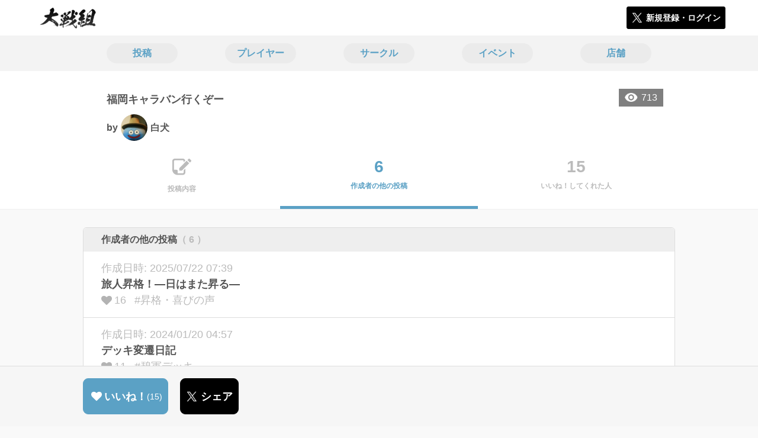

--- FILE ---
content_type: text/html; charset=utf-8
request_url: https://taisengumi.jp/posts/177901/others
body_size: 6389
content:
<!DOCTYPE html><html><head><link rel="stylesheet" media="all" href="/production/assets/vendor/normalize.css/normalize.min.css" /><link rel="stylesheet" media="all" href="/production/assets/vendor/font-awesome/css/font-awesome.min.css" /><link rel="stylesheet" media="all" href="/production/assets/vendor/c3/c3.css" /><link rel="stylesheet" media="screen" href="/production/assets/application.2bf3eae5b7249fefd810.css" /><style>body {
    font-family: "Hiragino Kaku Gothic ProN", "Meiryo", "メイリオ", sans-serif;
}</style><meta name="csrf-param" content="authenticity_token" />
<meta name="csrf-token" content="6xut11sPV9WaLs8/bNxLCd0oC26QTwE8Aw4RVrVq7V/h9wce93l5C51hFh2hd5qilLhlnFGUO2/1oX4kKDPZYg==" /><link rel="shortcut icon" type="image/x-icon" href="https://d3r48p4ajaoh51.cloudfront.net/production/uploads/theme/favicon/21/31364bee-6042-4af3-b279-2e2396fedfec.ico" /><link rel="apple-touch-icon" type="image/png" href="" /><meta charset="UTF-8">
<title>福岡キャラバン行くぞー | 英傑大戦のコミュニティ|大戦組|</title>
<meta name="description" content="福岡キャラバン楽しみですなあ。 広島民なので車で行きます。九州キャラバンは初参加ですが今回は福岡中心部でなく北九州に近いとこなのがちょうど良かったです。 こういったイベントは地方民を大事にしてくれてる感じがして嬉しいですね。 岡山のときも行ったんですが、トッププレイヤーの生試合、勝氏やにしじまんとの交流会はほんと楽しいです。 遠方にはなるのでソロ活になるのがちょっとさみしい、...">
<link rel="canonical" href="https://taisengumi.jp/posts/177901/others">
<meta name="twitter:card" content="summary_large_image">
<meta name="twitter:title" content="福岡キャラバン行くぞー | 英傑大戦のコミュニティ|大戦組|">
<meta name="twitter:description" content="福岡キャラバン楽しみですなあ。
広島民なので車で行きます。九州キャラバンは初参加ですが今回は福岡中心部でなく北九州に近いとこなのがちょうど良かったです。
こういったイベントは地方民を大事にしてくれてる感じがして嬉しいですね。

岡山のときも行ったんですが、トッププレイヤーの生試合、勝氏やにしじまんとの交流会はほんと楽しいです。

遠方にはなるのでソロ活になるのがちょっとさみしい、...">
<meta name="twitter:image" content="https://d3r48p4ajaoh51.cloudfront.net/production/uploads/theme/capture/21/a03010b0-3442-4a2f-872d-95c50026d8c0.jpg">
<meta name="twitter:image:width" content="100">
<meta name="twitter:image:height" content="100">
<meta property="og:type" content="website">
<meta property="og:url" content="https://taisengumi.jp/posts/177901/others">
<meta property="og:site_name" content="大戦組">
<meta property="og:title" content="福岡キャラバン行くぞー | 英傑大戦のコミュニティ|大戦組|">
<meta property="og:description" content="福岡キャラバン楽しみですなあ。
広島民なので車で行きます。九州キャラバンは初参加ですが今回は福岡中心部でなく北九州に近いとこなのがちょうど良かったです。
こういったイベントは地方民を大事にしてくれてる感じがして嬉しいですね。

岡山のときも行ったんですが、トッププレイヤーの生試合、勝氏やにしじまんとの交流会はほんと楽しいです。

遠方にはなるのでソロ活になるのがちょっとさみしい、...">
<meta property="og:image" content="https://d3r48p4ajaoh51.cloudfront.net/production/uploads/theme/capture/21/a03010b0-3442-4a2f-872d-95c50026d8c0.jpg">
<meta property="og:locale" content="ja_JP">
<meta name="author" content="https://www.segafave.co.jp"><meta content="width=device-width, maximum-scale=1, user-scalable=0" name="viewport" /><style>button:not(.button-none),
[type="button"]:not(.button-none),
[type="reset"]:not(.button-none),
input[type="submit"]:not(.button-none),
.button:not(.button-none) {
  background-color: #5ba1c5;
  border-color: #5ba1c5;
}.color, a.color, .ckeditor a {
  color: #5ba1c5;
}
.fa.active, .active > .fa:not(.white), .fa:not(.white):not(.without-hover):hover {
  color: #5ba1c5;
}
.accordions .accordion.opened .accordion_title:after {
  border-color: #5ba1c5;
}
.status_labels .status {
  color: #5ba1c5;
  border-color: #5ba1c5;
}
.notification_popup {
  background-color: #5ba1c5;
}
.notification_popup:before {
  border-bottom-color: #5ba1c5;
}
.tabs .tabs_inner .tab.active {
  color: #5ba1c5;
}
.tabs .tabs_inner .tab.active:after {
  background-color: #5ba1c5;
}
.active .tabicon svg g path,
.active .tabicon svg g polygon {
  color: #5ba1c5;
  fill: #5ba1c5;
}
.global_nav .global_nav--link:hover .global_nav--link--inner { background-color: #5ba1c5; }
.local_nav--link.active       { color: #5ba1c5; }
.local_nav--link.active:after { border-bottom-color: #5ba1c5; }
.local_nav--link.active .local_nav--link_star       { background-color: #5ba1c5; }
.local_nav--link.active .local_nav--link_star:after { border-top-color: #5ba1c5; }
.bordered_label {
  border-color: rgba(91, 161, 197, 0.5);
  color: rgba(91, 161, 197, 0.5);
}
.bordered_label.active {
  border-color: rgba(91, 161, 197, 1.0);
  color: rgba(91, 161, 197, 1.0);
}
.ribbon:before, .ribbon.large:before {
  border-left-color: #5ba1c5;
  border-top-color: #5ba1c5;
}
.ribbon:after, .ribbon.large:after {
  border-right-color: #5ba1c5;
  border-bottom-color: #5ba1c5;
  -webkit-filter: brightness(0.8);
  filter: brightness(0.8);
}
.ribbon_recruit .text {
  background-color: #5ba1c5;
}
.border-shadow-color {
  box-shadow: 0 0 0 3px #5ba1c5;
}
.border-shadow.border-shadow-color {
  box-shadow: 0 0 0 3px #5ba1c5, 0 0 0 6px #FFFFFF;
}
.special_name > div {
  background: #5ba1c5;
}
.floating_button {
  background: #5ba1c5;
}
.detail_container .detail_main .detail_cooperation_table .sub_text a {
  color: #5ba1c5;
}
.stepper--step.active:before {
  background: #5ba1c5;
}
.stepper--step.active .stepper--step--button {
  border-color: #5ba1c5;
  background: #5ba1c5;
}
.stepper--step.active .stepper--step--button.is-inverted span {
  color: #5ba1c5 !important;
}
.summarized_posts .summary_title .icon {
  background-color: #5ba1c5;
}
.categorized_answers .category_title .icon {
  background-color: #5ba1c5;
}</style><script async="" src="https://www.googletagmanager.com/gtag/js?id=G-9PSMN3TF44"></script><script>window.dataLayer = window.dataLayer || [];
function gtag(){dataLayer.push(arguments);}
gtag('js', new Date());
gtag('config', 'G-9PSMN3TF44');</script></head><body class="posts-others " style=" "><div id="wrapper"><div id="header"><div class="header_container"><div class="header_inner"><a class="logo" href="/"><img alt="大戦組" src="https://d3r48p4ajaoh51.cloudfront.net/production/uploads/theme/logo/21/fd01b339-253e-4967-a03d-713f76fcd99e.png" /></a><div class="h1_text"> </div><div class="nav_icons"><div class="button_container"><a class="button small blue" data-modal="#login"><span class="icon icon-twitter"></span><span>新規登録・ログイン</span></a></div></div></div></div></div><div id="contents"><div class="global_nav"><div class="global_nav--inner"><a class="color global_nav--link" href="/posts"><div class="global_nav--link--inner">投稿</div></a><a class="color global_nav--link" href="/users"><div class="global_nav--link--inner">プレイヤー</div></a><a class="color global_nav--link" href="/teams"><div class="global_nav--link--inner">サークル</div></a><a class="color global_nav--link" href="/events"><div class="global_nav--link--inner">イベント</div></a><a class="color global_nav--link" href="/shops"><div class="global_nav--link--inner">店舗</div></a></div></div><div class="local_contents"><div class="portrait"><div class="portrait--inner"><div class="pageview">713</div><h1 class="portrait--name"><span>福岡キャラバン行くぞー</span></h1><a class="detail_author" href="/users/311727"><span>by</span><div class="model_icon small" style=""><img class="circle-clip border-shadow " alt="白犬" style="" src="https://d3r48p4ajaoh51.cloudfront.net/production/uploads/user/image/311727/aee4825f-cf8a-40c8-b845-c0f09857ad40.jpg" /></div><span><span>白犬</span></span></a></div></div><div class="local_nav"><div class="local_nav--inner"><a class="local_nav--link" href="/posts/177901"><div class="tabicon"><div class="tabicon--svg"><?xml version="1.0" encoding="UTF-8" standalone="no"?>
<svg width="46px" height="40px" viewBox="0 0 46 40" version="1.1" xmlns="http://www.w3.org/2000/svg" xmlns:xlink="http://www.w3.org/1999/xlink">
    <!-- Generator: Sketch 41.1 (35376) - http://www.bohemiancoding.com/sketch -->
    <title>Combined Shape</title>
    <desc>Created with Sketch.</desc>
    <defs></defs>
    <g id="Page-1" stroke="none" stroke-width="1" fill="none" fill-rule="evenodd">
        <path d="M31.4204419,4.79347456 C30.8595957,2.05027397 28.4379846,0 25.5356413,0 L6.00721581,0 C2.68932626,0 0,2.69067779 0,6.00979704 L0,26.4362472 C0,33.6107499 5.82047993,39.4285714 13.0004058,39.4285714 L25.5356413,39.4285714 C28.8535309,39.4285714 31.5428571,36.7378936 31.5428571,33.4187744 L31.5428571,24.0369742 L27.6,28.0156755 L27.6,32.8506416 C27.6,34.3059521 26.4268386,35.4857143 24.9778826,35.4857143 L13.1428571,35.4857143 L13.1428571,29.5714419 C13.1428571,28.122068 11.9659997,26.9428571 10.5142724,26.9428571 L3.94285714,26.9428571 L3.94285714,6.5779298 C3.94285714,5.12261936 5.11601854,3.94285714 6.5649745,3.94285714 L24.9778826,3.94285714 C26.4260381,3.94285714 27.6,5.1218059 27.6,6.5779298 L27.6,8.64864773 L31.4204419,4.79347456 Z M45.5180952,6.42539683 C46.1606349,5.78285714 46.1606349,4.81904762 45.5180952,4.17650794 L41.8234921,0.481904762 C41.1809524,-0.160634921 40.2171429,-0.160634921 39.5746032,0.481904762 L36.6831746,3.37333333 L42.7873016,9.47746032 L45.5180952,6.42539683 Z M17.0857143,22.8101587 L17.0857143,28.9142857 L23.1898413,28.9142857 L40.8596825,11.0838095 L34.7555556,4.97968254 L17.0857143,22.8101587 Z" id="Combined-Shape" fill="#BBBBBB"></path>
    </g>
</svg></div></div><div class="local_nav--link_text">投稿内容</div></a><a class="local_nav--link active" href="/posts/177901/others"><div class="local_nav--link_num">6</div><div class="local_nav--link_text">作成者の他の投稿</div></a><a class="local_nav--link" href="/posts/177901/stars"><div class="local_nav--link_num">15</div><div class="local_nav--link_text">いいね！してくれた人</div></a></div></div><div class="detail_container post_detail"><div class="detail_main"><div class="pager_container"></div><div class="detail_my_posts detail_parts"><div class="title"><div class="flex1">作成者の他の投稿<span class="c-gray">（ 6 ）</span></div></div><div class="posts"><a class="post" href="/posts/190850"><div class="updated_at">作成日時:&nbsp;2025/07/22 07:39</div><div class="post_title">旅人昇格！―日はまた昇る―</div><div class="post_bottom"><i class="fa fa-heart"></i><span>16</span><span class="post_tags">#昇格・喜びの声</span></div></a><a class="post" href="/posts/177780"><div class="updated_at">作成日時:&nbsp;2024/01/20 04:57</div><div class="post_title">デッキ変遷日記</div><div class="post_bottom"><i class="fa fa-heart"></i><span>11</span><span class="post_tags">#碧軍デッキ</span></div></a><a class="post" href="/posts/174150"><div class="updated_at">作成日時:&nbsp;2023/09/21 01:25</div><div class="post_title">大型バージョンアップ…古参の懸念</div><div class="post_bottom"><i class="fa fa-heart"></i><span>13</span><span class="post_tags">#バージョンアップ</span></div></a><a class="post" href="/posts/171572"><div class="updated_at">作成日時:&nbsp;2023/06/26 11:00</div><div class="post_title">やはり義経難しい</div><div class="post_bottom"><i class="fa fa-heart"></i><span>8</span><span class="post_tags"></span></div></a><a class="post" href="/posts/170877"><div class="updated_at">作成日時:&nbsp;2023/06/02 12:58</div><div class="post_title">源義経 所感</div><div class="post_bottom"><i class="fa fa-heart"></i><span>9</span><span class="post_tags">#玄軍デッキ</span></div></a><a class="post" href="/posts/170388"><div class="updated_at">作成日時:&nbsp;2023/05/18 19:03</div><div class="post_title">大戦組登録</div><div class="post_bottom"><i class="fa fa-heart"></i><span>19</span><span class="post_tags">#日記</span></div></a></div></div><div class="pager_container"></div><div class="breadcrumb"><a href="/">HOME</a> > <a href="/posts">投稿一覧</a> > <a href="/posts/177901">投稿詳細</a></div></div><div class="fixed_bottom_spacer"></div><div class="fixed_bottom"><div class="fixed_bottom_inner"><div class="left_contents"><div class="button icon-button like_Post_177901 not-logined" data-like="#" data-path="/posts/177901/star"><i class="fa fa-heart white"></i><span class="text">いいね！</span><span class="num like-text">15</span></div><a class="button icon-button blue" href="https://x.com/share?url=%5Bhttps%3A%2F%2Ftaisengumi.jp%2Fposts%2F177901%2Fothers%5D&amp;text=%E7%A6%8F%E5%B2%A1%E3%82%AD%E3%83%A3%E3%83%A9%E3%83%90%E3%83%B3%E8%A1%8C%E3%81%8F%E3%81%9E%E3%83%BC+https%3A%2F%2Ftaisengumi.jp%2Fposts%2F177901&amp;hashtags=" target="_blank"><span class="icon icon-twitter"></span><span>シェア</span></a></div><div class="right_contents"></div></div></div></div></div></div></div><div class="modal" id="login"><div class="modal_content"><div class="title">大戦組に参加する</div><div class="text left">大戦組への参加希望ありがとうございます！</div><div class="text left">参加の前に「<a class="color" href="/terms" target="_blank">利用規約</a>」をご一読ください。</div><div class="text left">また、大戦組への参加には 𝕏 アカウントが必要となります。事前に 𝕏 アカウントの取得をお願い致します。</div><div class="text left">参加の準備が整いましたら、以下のボタンからご登録をお願い致します。</div><a class="button icon-button blue" rel="nofollow" data-method="post" href="/auth/twitter"><span class="icon icon-twitter"></span><span>利用規約に同意して登録</span></a></div></div><div class="modal" id="able_secede"><div class="modal_content"><div class="title">脱退</div><div class="text"><span class="team_name"></span>から脱退します。<br />よろしいですか？</div><div class="buttons"><div class="button gray close_modal_js">脱退しない</div></div></div></div><div class="modal" id="unable_secede"><div class="modal_content"><div class="title">脱退</div><div class="text left"><div class="red-text">現在、あなたしか管理者がいないため脱退することができません。</div>1サークルにつき1人以上の管理者が必要です。脱退するには、他メンバーを管理者に指名する必要があります。</div></div></div><script src="//cdn.ckeditor.com/4.19.0/standard-all/ckeditor.js"></script><script>CKEDITOR.replaceClass = null;var root = '/production/assets/vendor/ckeditor/';var config_js = '/production/assets/ckeditor_config.2bf3eae5b7249fefd810.js';var ckeditor_can_upload_image = true;var is_remove_puyo_simulator_plugin = true;</script><script>// 今のところ不要だけど一応取得
var param = document.querySelector('meta[name="csrf-param"]').content;
var token = document.querySelector('meta[name="csrf-token"]').content;

(function() {
  if (typeof CKEDITOR != 'undefined') {
    CKEDITOR.plugins.addExternal( 'confighelper', root + 'plugins/confighelper/', 'plugin.js' );
    CKEDITOR.plugins.addExternal( 'youtube', root + 'plugins/youtube/', 'plugin.js' );
    CKEDITOR.plugins.addExternal( 'divarea', root + 'plugins/divarea/', 'plugin.js' );
    CKEDITOR.plugins.addExternal( 'tweet', root + 'plugins/tweet/', 'plugin.js' );
    CKEDITOR.plugins.addExternal( 'puyo_simulator', root + 'plugins/puyo_simulator/', 'plugin.js' );

    var targets = document.querySelectorAll('textarea.ckeditor');
    [].forEach.call(targets, function(elm){
      if (elm.id !== undefined && CKEDITOR.instances[elm.id] === undefined) {
        var ckeditor_config = { customConfig: config_js };
        if ( !ckeditor_can_upload_image ) { ckeditor_config.toolbar = 'NoImg'; }
        if (is_remove_puyo_simulator_plugin) { ckeditor_config.removePlugins = 'puyo_simulator'; }

        instance = CKEDITOR.replace(elm.id, ckeditor_config);

        // CSRFトークンをセット
        instance.on('fileUploadRequest', function (evt) {
          evt.data.requestData = {};
          evt.data.requestData[param] = token;

          // 管理ページならスコープを定義する
          if ( document.querySelector('#admin-layout') !== null ) {
            evt.data.requestData['scope'] = 'Admin';
          }
        }, null, null, 5);
      }
    });
  }
})();</script><script src="/production/assets/vendor/load-image/load-image.all.min.js"></script><script async="" charset="UTF-8" id="twitter-wjs" src="//platform.twitter.com/widgets.js"></script><script src="/production/assets/vendor/d3/d3.min.js"></script><script src="/production/assets/vendor/c3/c3.min.js"></script><script src="/production/assets/application.2bf3eae5b7249fefd810.js"></script><div class="detail_container star_owners" style="display: none"><div class="detail_like detail_parts"><div class="title">いいね!してくれた人<span class="c-gray like_count"></span><div class="fa fa-close"></div></div><div class="icons"></div></div></div></body></html>